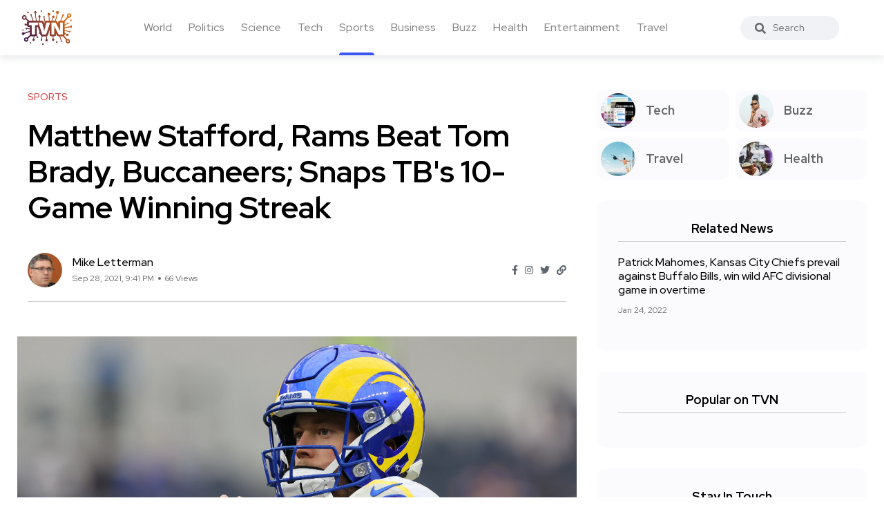

--- FILE ---
content_type: text/html; charset=UTF-8
request_url: https://trueviralnews.com/48544-matthew-stafford-rams-beat-tom-brady-buccaneers-snaps-tbs-10-game-winning-streak.html
body_size: 8110
content:
<!DOCTYPE html>
<html>
<head>
    <title>Matthew Stafford, Rams Beat Tom Brady, Buccaneers; Snaps TB's 10-Game Winning Streak » TrueViralNews</title>
    <meta name="description" content="Harry How/Getty ImagesMatthew Stafford was a touchdown thrower and had 343 yards passing as the Los Angeles Rams beat the Tampa Bay Buccaneers 34-24 at SoFi Stadium.Stafford scored touchdowns on tight end Tyler Higbee, and wideout Cooper Kupp in the first half. DeSean Jackson was then hit with a 75 ">
    <meta name="keywords" content="streak, brady, stafford, defense, catches, snaps, week, tampa, yards, touchdowns, rams, buccaneers, tom, matthew, bucs, jackson, tbs, winning">
    <meta property="og:site_name" content="TrueViralNews">
    <meta property="og:type" content="article">
    <meta property="og:title" content="Matthew Stafford, Rams Beat Tom Brady, Buccaneers; Snaps TB's 10-Game Winning Streak">
    <meta property="og:url" content="https://trueviralnews.com/48544-matthew-stafford-rams-beat-tom-brady-buccaneers-snaps-tbs-10-game-winning-streak.html">
    <meta name="news_keywords" content="streak, brady, stafford, defense, catches, snaps, week, tampa, yards, touchdowns, rams, buccaneers, tom, matthew, bucs, jackson, tbs, winning">
    <meta property="og:image" content="https://media.bleacherreport.com/image/upload/v1632696988/zzb1lwsm9nztgtvs03n3.jpg">
    <meta property="og:description" content="Harry How/Getty ImagesMatthew Stafford was a touchdown thrower and had 343 yards passing as the Los Angeles Rams beat the Tampa Bay Buccaneers 34-24 at SoFi Stadium.Stafford scored touchdowns on tight end Tyler Higbee, and wideout Cooper Kupp in the first half. DeSean Jackson was then hit with a 75 ">
    <link rel="canonical" href="https://trueviralnews.com/48544-matthew-stafford-rams-beat-tom-brady-buccaneers-snaps-tbs-10-game-winning-streak.html">

    <meta name="HandheldFriendly" content="true">
    <meta name="format-detection" content="telephone=no">
    <meta name="viewport" content="user-scalable=no, initial-scale=1.0, maximum-scale=1.0, width=device-width">
    <meta name="apple-mobile-web-app-capable" content="yes">
    <meta name="apple-mobile-web-app-status-bar-style" content="default">
    <meta name="ahrefs-site-verification" content="01b09cf97fc56af8c04f0940ce1861a3c805dca74a0f531c7f77e9be6f76bc52">

    <link rel="shortcut icon" href="/template/images/favicon.ico">
    <link rel="apple-touch-icon" href="/template/touch-icon-iphone.png">
    <link rel="apple-touch-icon" sizes="76x76" href="/template/images/touch-icon-ipad.png">
    <link rel="apple-touch-icon" sizes="120x120" href="/template/images/touch-icon-iphone-retina.png">
    <link rel="apple-touch-icon" sizes="152x152" href="/template/images/touch-icon-ipad-retina.png">

    <!-- Bootstrap CSS -->
    <link rel="stylesheet" href="/template/css/bootstrap.min.css">
    <link rel="stylesheet" href="/template/css/style.css?v=1.1.2">
    <!-- Global site tag (gtag.js) - Google Analytics -->
    <script async src="https://www.googletagmanager.com/gtag/js?id=UA-15050551-8"></script>
    <script>
        window.dataLayer = window.dataLayer || [];
        function gtag(){dataLayer.push(arguments);}
        gtag('js', new Date());

        gtag('config', 'UA-15050551-8');
    </script>
        <script type="application/ld+json">
    {
      "@context": "https://schema.org",
      "@type": "NewsArticle",
      "headline": "Matthew Stafford, Rams Beat Tom Brady, Buccaneers; Snaps TB's 10-Game Winning Streak",
      "image": [
        "https://media.bleacherreport.com/image/upload/v1632696988/zzb1lwsm9nztgtvs03n3.jpg"
       ],
      "datePublished": "2021-09-28T21:41:30+00:00",
      "author": [{
          "@type": "Person",
          "name": "Mike Letterman"
        }]
    }
    </script>
    </head>
<body><!--------------------- HEADER ------------------>
<header class="header axil-header  header-light header-sticky header-with-shadow">
    <div class="header-wrap">
        <div class="row align-items-center">
            <div class="col-xl-1 col-lg-4 col-md-4 col-sm-3 col-12">
                <div class="logo">
                    <a href="/">
                        <img class="dark-logo" src="/template/images/logo.png" alt="TVN logo">
                        <img class="light-logo" src="/template/images/logo.png" alt="TVN logo">
                    </a>
                </div>
            </div>
            <div class="col-xl-9 d-none d-xl-block">
                <div class="mainmenu-wrapper">
                    <nav class='mainmenu-nav'><ul class='mainmenu'><li><a href='/world'>World</a></li><li><a href='/politics'>Politics</a></li><li><a href='/science'>Science</a></li><li><a href='/tech'>Tech</a></li><li class="active"><a href='/sports'>Sports</a></li><li><a href='/business'>Business</a></li><li><a href='/buzz'>Buzz</a></li><li><a href='/health'>Health</a></li><li><a href='/entertainment'>Entertainment</a></li><li><a href='/travel'>Travel</a></li></ul></nav>                </div>
            </div>

            <div class="col-xl-1 col-lg-8 col-md-8 col-sm-9 col-12">
                <div class="header-search text-right d-flex align-items-center">
                    <form class="header-search-form">
                        <div class="axil-search form-group">
                            <button type="submit" class="search-button"><i class="fas fa-search"></i></button>
                            <input type="text" class="form-control" placeholder="Search" style="max-width: 184px;">
                        </div>
                    </form>

                    <!-- Start Hamburger Menu  -->
                    <div class="hamburger-menu d-block d-xl-none">
                        <div class="hamburger-inner">
                            <div class="icon"><i class="fas fa-bars"></i></div>
                        </div>
                    </div>
                    <!-- End Hamburger Menu  -->
                </div>
            </div>
        </div>
    </div>
</header><div class="axil-section-gap bg-color-white">
    <div class="container">
        <div class="row">
            <div class="col-lg-8 col-xl-8">

                                <!-- Start Banner Area -->
<div class='banner banner-single-post post-formate post-layout axil-section-gapBottom'>
	<div class='container'>
		<div class='row'>
			<div class='col-lg-12'>
				<!-- Start Single Slide  -->
				<div class='content-block'>
					<!-- Start Post Content  -->
					<div class='post-content'>
						<div class='post-cat'>
							<div class='post-cat-list'>
								<a class='hover-flip-item-wrapper' href='sports'>
									<span class='hover-flip-item'>
										<span data-text='Sports' style='text-transform: uppercase;'>
										Sports</span>
									</span>
								</a>
							</div>
						</div>
						<h1 class='title'>Matthew Stafford, Rams Beat Tom Brady, Buccaneers; Snaps TB&#039;s 10-Game Winning Streak</h1>
						<!-- Post Meta  -->
						<div class='post-meta-wrapper'>
							<div class='post-meta'>
								<div class='post-author-avatar border-rounded'>
									<img src='/template/images/fotos/letterman.jpg' alt='Mike Letterman' style='max-width: 50px;'>
								</div>
								<div class='content'>
									<h6 class='post-author-name'>
										<a class='hover-flip-item-wrapper' href='#'>
											<span class='hover-flip-item'>
												<span data-text='Mike Letterman'>Mike Letterman</span>
											</span>
										</a>
									</h6>
									<ul class='post-meta-list'>
										<li><time datetime='Sep 28, 2021, 9:41 PM'>Sep 28, 2021, 9:41 PM</time></li>
										<li>66 Views</li>
									</ul>
								</div>
							</div>
							<ul class='social-share-transparent justify-content-end'>
								<li><a href='#'><i class='fab fa-facebook-f'></i></a></li>
								<li><a href='#'><i class='fab fa-instagram'></i></a></li>
								<li><a href='#'><i class='fab fa-twitter'></i></a></li>
								<li><a href='#'><i class='fas fa-link'></i></a></li>
							</ul>
						</div>
					</div>
					<!-- End Post Content  -->
				</div>
				<!-- End Single Slide  -->
			</div>
		</div>
	</div>
</div>
<!-- End Banner Area -->

<div class='axil-post-details'>
	<div>
	    <img class="fr-dii fr-bordered fr-rounded fr-shadows" src="https://media.bleacherreport.com/image/upload/v1632696988/zzb1lwsm9nztgtvs03n3.jpg" alt="Matthew Stafford, Rams Beat Tom Brady, Buccaneers; Snaps TB's 10-Game Winning Streak" align="left"><br><br>Harry How/Getty Images<br>Matthew Stafford was a touchdown thrower and had 343 yards passing as the Los Angeles Rams beat the Tampa Bay Buccaneers 34-24 at SoFi Stadium.<br><br>Stafford scored touchdowns on tight end Tyler Higbee, and wideout Cooper Kupp in the first half. DeSean Jackson was then hit with a 75 yard touchdown pass by Stafford. Kupp connected with him again in the third quarter.<br><br>Tampa Bay Buccaneers quarterback Tom Brady completed 41-of-55 passes for 432 yards. He was able to catch 10 passes that day.<br><br>Wideout Chris Godwin also scored a touchdown rushing, while Brady added another. From 10 yards, Giovani Bernard passed the touchdown.<br><br>Both teams started the game together with five drives that ended in punts. Six of the next seven drives resulted in touchdowns.<br><br>The Rams scored touchdowns on four consecutive drives, before scoring field goals on the next two to keep out the Bucs.<br><br>Tampa Bay's 10-game winning streak dating back to last season was also broken by the Rams' victory. After a Week 12 loss to Kansas City Chiefs in Week 27, the 2020 Bucs won four consecutive regular-season games and then won four playoff matches.<br><br>The Rams improved to 3-1, while the Bucs dropped to 2 to 1.<br><br>Notable Performances<br><br>Rams QB Matthew Stafford: 27-of-38, 343 passing yards, 4 TD<br><br>Rams WR DeSean Jackson: 3 catches, 120 yards, 1 TD<br><br>Rams WR Cooper Kupp: 9 catches, 96 yards, 2 TD<br><br>Rams TE Tyler Higbee: 5 catches, 40 yards, 1 TD<br><br>Buccaneers QB Tom Brady: 41-of-55, 432 passing yards; 3 carries, 14 rushing yards, 1 TD<br><br>Buccaneers WR Mike Evans: 8 receptions, 106 yards receiving<br><br>Buccaneers WR Chris Godwin: 6 catches, 74 receiving yards; 1 carry, 2 rushing yards, 1 TD<br><br>Stafford Dissects Bucs Defense<br><br>After making the NFC Divisional Round last season, the Rams had high expectations for this year. They also acquired Stafford in a trade from the Detroit Lions.<br><br>They're meeting them very easily so far.<br><br>L.A. defeated the Chicago Bears 31-14, before beating the Indianapolis Colts 27-24.<br><br>Stafford is to be commended for the Rams' best hours of this season.<br><br>As noted by Stafford-Kupp, the 12-year-old veteran was a key player in the Bucs' defense.<br><br>This connection was made during a 15-play, 95 yard scoring drive to give an early 6-0 edge.<br><br>Higbee was able to catch a high Stafford pass from Higbee and ran into the end zone six yards away on third-and-3.<br><br>Kupp scored his fourth touchdown of the season on the Rams' next drive:<br><br>Kupp caught seven passes for 108 yards and one touchdown in Week 1. He also had nine receptions for 163 yard and two touchdowns in Week 2. Kupp is enjoying a great season. It's difficult to see him slow down. Kupp now has 25 receptions, 367 yards, and five touchdowns.<br><br>Matt Harmon from Yahoo Sports shared his thoughts on the Stafford-Kupp pair:<br><br>Stafford and Jackson were not as successful as they should have been, with the pair missing three deep targets in the opening half.<br><br>However, the fourth time proved to be a charm as Stafford hit Jackson for 75 yards, giving him a lead of 20-7.<br><br>Jackson gets credit for creating lots of separation<br><br>Stafford found Jackson again for an explosive play on his next drive. Jackson hit the deep threat for 40 yard to establish 1st and goal at the 10-yard mark. Kupp was able to catch a 10-yard pass one play later for his second score.<br><br>The Rams finished the night with two field goals, before the Bucs scored a touchdown late in the game.<br><br>Although the NFL season is only three weeks old, Stafford looks like the NFL MVP right now after defeating the defending Super Bowl champions.<br><br>Buccaneers Defense Struggles to Win 3rd Straight Week<br><br>Super Bowl LV's dominant 31-9 victory over the Kansas City Chiefs was anchored by Tampa Bay's defense by the Buccaneers.<br><br>This unit is made up of a group of confident and bold playmakers who have dominated one the greatest offenses in football's history, led by Patrick Mahomes, a Super Bowl MVP and regular-season MVP.<br><br>The defense returned all 11 starters, plus Todd Bowles as defensive coordinator. High expectations were set yet again for 2021. However, the unit is not what it was in 2020.<br><br>Dak Prescott, the Dallas Cowboys quarterback, threw for 403 yards with three touchdowns in Week 1. However, the Bucs offense was able to score just enough points for a 31-29 victory.<br><br>The Atlanta Falcons dropped 25 points to Tampa Bay in Week 2. They had scored 23 points combined in Weeks 1 &amp; 3. The defense returned in the fourth quarter with two pick-sixes. However, Atlanta quarterback Matt Ryan still managed to dominate the Bucs with 300 passing yardage.<br><br>Stafford was almost flawless in Week 3. Although the Bucs offense did well, it was unable to defeat L.A. without an A+ effort. The defense allowed no room for error and the offense lost.<br><br>The Bucs are dealing with injuries, it is true.<br><br>Jason Pierre-Paul, outside linebacker, was injured in the shoulder and hand. Jamel Dean, cornerback, was injured in the knee and left the game midgame. Sean Murphy-Bunting was already on injured reserve after sustaining a dislocated elbow.<br><br>The secondary was shorthanded and placed the responsibility on the pass rush to reach Stafford on Sunday. But, as Bruce Arians (h/t ESPN's Jenna Laine) noted, that didn't happen.<br><br>Stafford was only dismissed once. This year, the Bucs have had no more than one sack per match. In their postseason of 2020, they had 10, a record that is unmatched in the league.<br><br>There are serious concerns about Tampa Bay's defense at the moment, and Jon Ledyard from Pewter Report highlighted the seriousness of the problem:<br><br>The Bucs defense faces a potentially "get-right” game against the New England Patriots next Sunday. Their offense scored just 13 points on Sunday against the New Orleans Saints.<br><br>But, Tampa's defense must perform better against elite competition. The Bucs have not passed these tests yet, but there is plenty of time for them to do so.<br><br>What's next?<br><br>Brady will be making his first return to New England since leaving the Patriots as a free agent during the 2020 offseason.<br><br>The 44-year old, who has won nine AFC titles as well as six Super Bowls over his 20-year tenure there, will be leading the Bucs in Sunday Night Football matchup at 8:20 p.m. ET at Gillette Stadium.<br><br>At 4:05 PM, the Rams will host the Arizona Cardinals in town for an NFC West match.
	</div>
	<div class='tagcloud'>
	    <a href='/tags/streak/'>streak</a><a href='/tags/brady/'>brady</a><a href='/tags/stafford/'>stafford</a><a href='/tags/defense/'>defense</a><a href='/tags/catches/'>catches</a><a href='/tags/snaps/'>snaps</a><a href='/tags/week/'>week</a><a href='/tags/tampa/'>tampa</a><a href='/tags/yards/'>yards</a><a href='/tags/touchdowns/'>touchdowns</a><a href='/tags/rams/'>rams</a><a href='/tags/buccaneers/'>buccaneers</a><a href='/tags/tom/'>tom</a><a href='/tags/matthew/'>matthew</a><a href='/tags/bucs/'>bucs</a><a href='/tags/jackson/'>jackson</a><a href='/tags/tbs/'>tbs</a><a href='/tags/winning/'>winning</a>
	</div>

	<div class='social-share-block'>
		<div class='post-like'>
			<a href='#'><i class='fas fa-thumbs-up'></i><span>2.2k Like</span></a>
		</div>
		<ul class='social-icon icon-rounded-transparent md-size'>
			<li><a href='#'><i class='fab fa-facebook-f'></i></a></li>
			<li><a href='#'><i class='fab fa-instagram'></i></a></li>
			<li><a href='#'><i class='fab fa-twitter'></i></a></li>
			<li><a href='#'><i class='fab fa-linkedin-in'></i></a></li>
		</ul>
	</div>
</div>                            </div>
            <div class="col-lg-4 col-xl-4 mt_md--40 mt_sm--40">
                <div class="sidebar-inner">

    <!-- CATEGORIES 4 QUICK LINKS  -->
    <div class="axil-single-widget widget widget_categories mb--30">
        <ul>
            <li class="cat-item">
                <a href="/tech" class="inner">
                    <div class="thumbnail">
                        <img src="/template/images/tech.jpg" alt="">
                    </div>
                    <div class="content">
                        <h5 class="title">Tech</h5>
                    </div>
                </a>
            </li>
            <li class="cat-item">
                <a href="/buzz" class="inner">
                    <div class="thumbnail">
                        <img src="/template/images/life.jpg" alt="">
                    </div>
                    <div class="content">
                        <h5 class="title">Buzz</h5>
                    </div>
                </a>
            </li>
            <li class="cat-item">
                <a href="/travel" class="inner">
                    <div class="thumbnail">
                        <img src="/template/images/travel.jpg" alt="">
                    </div>
                    <div class="content">
                        <h5 class="title">Travel</h5>
                    </div>
                </a>
            </li>
            <li class="cat-item">
                <a href="/health" class="inner">
                    <div class="thumbnail">
                        <img src="/template/images/food.jpg" alt="">
                    </div>
                    <div class="content">
                        <h5 class="title">Health</h5>
                    </div>
                </a>
            </li>
        </ul>
    </div>

        <!-- RELATED NEWS  -->
    <div class="axil-single-widget widget widget_postlist mb--30">
        <h5 class="widget-title">Related News</h5>
        <!-- Start Post List  -->
        <div class="post-medium-block">

            <div class="content-block post-medium mb--20">
                <div class="post-content">
                    <h6 class="title"><a href="https://trueviralnews.com/76809-patrick-mahomes-kansas-city-chiefs-prevail-against-buffalo-bills-win-wild-afc-divisional-game-in-overtime.html">Patrick Mahomes, Kansas City Chiefs prevail against Buffalo Bills, win wild AFC divisional game in overtime</a></h6>
                    <div class="post-meta">
                        <ul class="post-meta-list">
                            <li><time datetime="2022-01-24">Jan 24, 2022</time></li>
                        </ul>
                    </div>
                </div>
            </div>

        </div>
        <!-- End Post List  -->
    </div>
    


    <!-- POPULAR NEWS  -->
    <div class="axil-single-widget widget widget_postlist mb--30">
        <h5 class="widget-title">Popular on TVN</h5>

        <div class="post-medium-block">
                                    <!-- SQL time: 0.8 ms -->        </div>

    </div>


    <!-- SOCIAL BUTTONS  -->
    <div class="axil-single-widget widget widget_social mb--30">
        <h5 class="widget-title">Stay In Touch</h5>
        <ul class="social-icon md-size justify-content-center">
            <li><a href="#"><i class="fab fa-facebook-f"></i></a></li>
            <li><a href="#"><i class="fab fa-instagram"></i></a></li>
            <li><a href="#"><i class="fab fa-twitter"></i></a></li>
            <li><a href="#"><i class="fab fa-slack"></i></a></li>
            <li><a href="#"><i class="fab fa-linkedin-in"></i></a></li>
        </ul>
    </div>

</div>            </div>
        </div>
    </div>
</div>
<div class="axil-footer-area axil-footer-style-1 bg-color-white">
    <!-- Start Footer Top Area  -->
    <div class="footer-top">
        <div class="container">
            <div class="row">
                <div class="col-lg-12">
                    <!-- Start Post List  -->
                    <div class="inner d-flex align-items-center flex-wrap">
                        <h5 class="follow-title mb--0 mr--20">Follow Us</h5>
                        <ul class="social-icon color-tertiary md-size justify-content-start">
                            <li><a href="#"><i class="fab fa-facebook-f"></i></a></li>
                            <li><a href="#"><i class="fab fa-instagram"></i></a></li>
                            <li><a href="#"><i class="fab fa-twitter"></i></a></li>
                            <li><a href="#"><i class="fab fa-linkedin-in"></i></a></li>
                        </ul>
                    </div>
                    <!-- End Post List  -->
                </div>
            </div>
        </div>
    </div>
    <!-- End Footer Top Area  -->

    <!-- Start Copyright Area  -->
    <div class="copyright-area">
        <div class="container">
            <div class="row align-items-center">
                <div class="col-lg-9 col-md-12">
                    <div class="copyright-left">
                        <div class="logo">
                            <a href="/">
                                <img class="dark-logo" src="/template/images/logo.png" alt="Logo Images">
                                <img class="light-logo" src="/template/images/logo.png" alt="Logo Images">
                            </a>
                        </div>
                        <ul class="mainmenu justify-content-start">
                            <li>
                                <a class="hover-flip-item-wrapper" href="/information/advertising-on-tvn.html">
									<span class="hover-flip-item">
								<span data-text="Advertising">Advertising</span>
									</span>
                                </a>
                            </li>
                            <li>
                                <a class="hover-flip-item-wrapper" href="https://nutra777.com" target="_blank">
									<span class="hover-flip-item">
								<span data-text="Nutrition and Supplements">Nutrition and Supplements</span>
									</span>
                                </a>
                            </li>							<li>                                <a class="hover-flip-item-wrapper" href="https://custom-visuals.com" target="_blank">									<span class="hover-flip-item">								<span data-text="Custom Visuals for Power BI">Custom Visuals for Power BI</span>									</span>                                </a>                            </li>
                            <li>
                                <a class="hover-flip-item-wrapper" href="/rules.html">
									<span class="hover-flip-item">
								<span data-text="Terms of Use">Terms of Use</span>
									</span>
                                </a>
                            </li>
                        </ul>
                    </div>
                </div>
                <div class="col-lg-3 col-md-12">
                    <div class="copyright-right text-left text-lg-right mt_md--20 mt_sm--20">
                        <p class="b3">All Rights Reserved © 2024</p>
                    </div>
                </div>
            </div>
        </div>
    </div>
    <!-- End Copyright Area  -->
</div>
<a id="backto-top"></a><link rel="stylesheet" href="/template/css/all-fa.css">
<script>

        let	dg4y56jfh = 48544;

    const request = new XMLHttpRequest();
    const url = "yf7sdfj3jh/rf4bdsfg.php";

    const params = "dg4y56jfh=" + dg4y56jfh;

    request.open("POST", url, true);

    request.setRequestHeader("Content-type", "application/x-www-form-urlencoded");

    request.addEventListener("readystatechange", () => {
        if(request.readyState === 4 && request.status === 200) {
            //console.log(request.responseText);
        }
    });
    request.send(params);
    
    /*jQuery(function($){
        let btn = $('#backto-top');
        $(window).scroll(function () {
            if ($(window).scrollTop() > 300) {
                btn.addClass('show');
            } else {
                btn.removeClass('show');
            }
        });
        btn.on('click', function (e) {
            e.preventDefault();
            $('html, body').animate({
                scrollTop: 0
            }, '300');
        });

        $('.hamburger-menu').on('click', function (e) {
            e.preventDefault();
            $('body').addClass('popup-mobile-menu-show'),
                $('html').css({
                    overflow: 'hidden'
                });
        });
        $('.mobile-close').on('click', function (e) {
            e.preventDefault();
            $('body').removeClass('popup-mobile-menu-show'),
                $('html').css({
                    overflow: ''
                });
            $('.popup-mobilemenu-area .menu-item-has-children a').removeClass('open').siblings('.axil-submenu').slideUp('400');

        });
        $('.popup-mobilemenu-area').on('click', function (e) {
            e.target === this && $('body').removeClass('popup-mobile-menu-show'),
                $('html').css({
                    overflow: ''
                });
        });

    });*/
</script>
<!-- 619 kb-->
<!-- Generated for 6.2 m.sec. -->
</body>
</html>